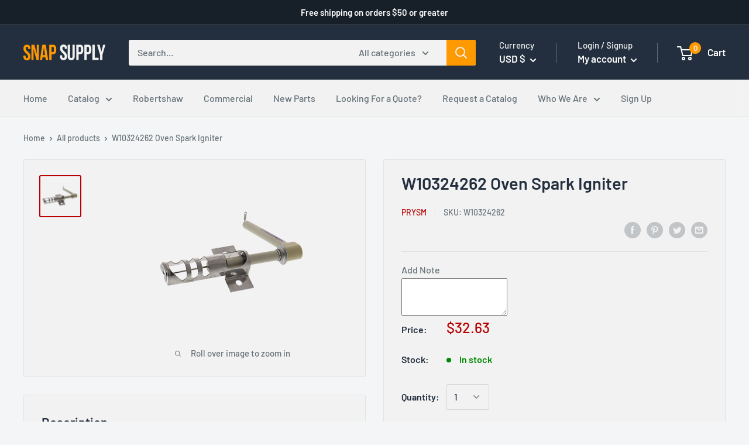

--- FILE ---
content_type: text/javascript
request_url: https://snapsupply.parts/cdn/shop/t/3/assets/custom.js?v=90373254691674712701594523641
body_size: -661
content:
//# sourceMappingURL=/cdn/shop/t/3/assets/custom.js.map?v=90373254691674712701594523641
